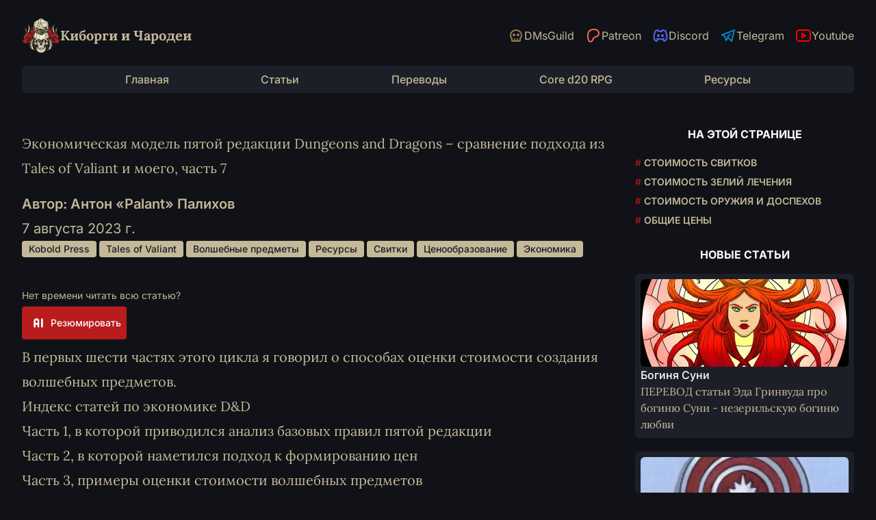

--- FILE ---
content_type: text/html; charset=utf-8
request_url: https://cyborgsandmages.com/posts/articles/economy-dnd-model-7
body_size: 10873
content:
<!DOCTYPE html><html lang="ru" class="h-full min-h-full bg-brand-night text-brand-ivory"> <head><meta name="google-site-verification" content="LSeuVDW68_g3k-l9Y1RsmQH3XjR5TZ_Vg3t9ifvaayE"><!-- Global Metadata --><meta charset="utf-8"><meta name="viewport" content="width=device-width,initial-scale=1"><link rel="icon" type="image/png" href="/favicon.png"><meta name="generator" content="Astro v5.1.2"><!-- Canonical URL --><link rel="canonical" href="https://cyborgsandmages.com/posts/articles/economy-dnd-model-7/"><!-- Primary Meta Tags --><title>Экономическая модель пятой редакции Dungeons and Dragons – сравнение подхода из Tales of Valiant и моего, часть 7 | Киборги и Чародеи</title><meta name="title" content="Экономическая модель пятой редакции Dungeons and Dragons – сравнение подхода из Tales of Valiant и моего, часть 7"><meta name="description" content="Анализ раздела по покупке и продаже волшебных предметов в альфа версии варианта правил пятой редакции от Кобольд Пресс"><!-- Open Graph / Facebook --><meta property="og:type" content="website"><meta property="og:url" content="https://cyborgsandmages.com/posts/articles/economy-dnd-model-7/"><meta property="og:title" content="Экономическая модель пятой редакции Dungeons and Dragons – сравнение подхода из Tales of Valiant и моего, часть 7"><meta property="og:description" content="Анализ раздела по покупке и продаже волшебных предметов в альфа версии варианта правил пятой редакции от Кобольд Пресс"><meta property="og:image" content="https://cyborgsandmages.com/og.jpg"><meta name="astro-view-transitions-enabled" content="true"><meta name="astro-view-transitions-fallback" content="animate"><script type="module" src="/_astro/ClientRouter.astro_astro_type_script_index_0_lang.BScVxmeO.js"></script><link rel="stylesheet" href="/_astro/_slug_.e2jarA9Z.css">
<link rel="stylesheet" href="/_astro/_slug_.BXJWhv9P.css">
<style>[data-astro-image]{width:100%;height:auto;-o-object-fit:var(--fit);object-fit:var(--fit);-o-object-position:var(--pos);object-position:var(--pos);aspect-ratio:var(--w) / var(--h)}[data-astro-image=responsive]{max-width:calc(var(--w) * 1px);max-height:calc(var(--h) * 1px)}[data-astro-image=fixed]{width:calc(var(--w) * 1px);height:calc(var(--h) * 1px)}
</style><script>window.va = window.va || function () { (window.vaq = window.vaq || []).push(arguments); };
		var script = document.createElement('script');
		script.defer = true;
		script.src = '/_vercel/insights/script.js';
		var head = document.querySelector('head');
		head.appendChild(script);
	</script></head> <body class="mx-auto flex h-full min-h-full w-full max-w-7xl flex-col sm:px-6 lg:px-8"> <!-- Google tag (gtag.js) --><script async src="https://www.googletagmanager.com/gtag/js?id=G-ND6YW3GY5W"></script> <script>
	window.dataLayer = window.dataLayer || [];
	function gtag() {
		dataLayer.push(arguments);
	}
	gtag("js", new Date());

	gtag("config", "G-ND6YW3GY5W");
</script> <header class="my-4 w-full sm:my-6"> <div class="flex flex-col items-center gap-2 md:flex-row"> <a href="/" class="flex flex-1 items-center gap-2"> <img src="/images/decoration/logo-small.webp" alt="Киборги и Чародеи" class="h-14 w-14"> <h2 class="font-serif text-lg font-bold text-brand-ivory sm:text-xl"> Киборги и Чародеи </h2> </a> <div class="flex space-x-6 md:space-x-4">  <a href="https://www.dmsguild.com/browse.php?author=Anton%20Palikhov" target="_blank" rel="nofollow noreferrer" class="flex items-center gap-1 hover:underline"> <div class="text-brand-gold"><svg viewBox="0 0 24 24" width="1.5em" height="1.5em" ><g fill="none" stroke="currentColor" stroke-linecap="round" stroke-linejoin="round" stroke-width="2"><path d="M12 4c4.418 0 8 3.358 8 7.5c0 1.901-.755 3.637-2 4.96V19a1 1 0 0 1-1 1H7a1 1 0 0 1-1-1v-2.54c-1.245-1.322-2-3.058-2-4.96C4 7.358 7.582 4 12 4m-2 13v3m4-3v3"/><path d="M8 11a1 1 0 1 0 2 0a1 1 0 1 0-2 0m6 0a1 1 0 1 0 2 0a1 1 0 1 0-2 0"/></g></svg></div> <span class="hidden md:block">DMsGuild</span> </a>  <a href="https://www.patreon.com/palikhov" target="_blank" rel="nofollow noreferrer" class="flex items-center gap-1 hover:underline"> <div class="text-[#f96854]"><svg viewBox="0 0 24 24" width="1.5em" height="1.5em" ><path fill="none" stroke="currentColor" stroke-linecap="round" stroke-linejoin="round" stroke-width="2" d="M20 8.408c-.003-2.299-1.746-4.182-3.79-4.862c-2.54-.844-5.888-.722-8.312.453c-2.939 1.425-3.862 4.545-3.896 7.656c-.028 2.559.22 9.297 3.92 9.345c2.75.036 3.159-3.603 4.43-5.356c.906-1.247 2.071-1.599 3.506-1.963c2.465-.627 4.146-2.626 4.142-5.273"/></svg></div> <span class="hidden md:block">Patreon</span> </a>  <a href="https://discord.gg/yrJqvCqU3w" target="_blank" rel="nofollow noreferrer" class="flex items-center gap-1 hover:underline"> <div class="text-[#5865f2]"><svg viewBox="0 0 24 24" width="1.5em" height="1.5em" ><g fill="none" stroke="currentColor" stroke-linecap="round" stroke-linejoin="round" stroke-width="2"><path d="M8 12a1 1 0 1 0 2 0a1 1 0 0 0-2 0m6 0a1 1 0 1 0 2 0a1 1 0 0 0-2 0"/><path d="M15.5 17c0 1 1.5 3 2 3c1.5 0 2.833-1.667 3.5-3c.667-1.667.5-5.833-1.5-11.5c-1.457-1.015-3-1.34-4.5-1.5l-.972 1.923a11.9 11.9 0 0 0-4.053 0L9 4c-1.5.16-3.043.485-4.5 1.5c-2 5.667-2.167 9.833-1.5 11.5c.667 1.333 2 3 3.5 3c.5 0 2-2 2-3"/><path d="M7 16.5c3.5 1 6.5 1 10 0"/></g></svg></div> <span class="hidden md:block">Discord</span> </a>  <a href="https://t.me/cyborgs_and_mages" target="_blank" rel="nofollow noreferrer" class="flex items-center gap-1 hover:underline"> <div class="text-[#0088cc]"><svg viewBox="0 0 24 24" width="1.5em" height="1.5em" ><path fill="none" stroke="currentColor" stroke-linecap="round" stroke-linejoin="round" stroke-width="2" d="m15 10l-4 4l6 6l4-16l-18 7l4 2l2 6l3-4"/></svg></div> <span class="hidden md:block">Telegram</span> </a>  <a href="https://www.youtube.com/channel/UC3TT91uEL3eb_S5ekF3U0bg" target="_blank" rel="nofollow noreferrer" class="flex items-center gap-1 hover:underline"> <div class="text-[#ff0000]"><svg viewBox="0 0 24 24" width="1.5em" height="1.5em" ><g fill="none" stroke="currentColor" stroke-linecap="round" stroke-linejoin="round" stroke-width="2"><path d="M2 8a4 4 0 0 1 4-4h12a4 4 0 0 1 4 4v8a4 4 0 0 1-4 4H6a4 4 0 0 1-4-4z"/><path d="m10 9l5 3l-5 3z"/></g></svg></div> <span class="hidden md:block">Youtube</span> </a>  </div> </div> <nav class="mt-4 hidden w-full flex-wrap justify-evenly gap-4 rounded-md bg-brand-mist px-4 py-2 text-base sm:flex"> <a href="/" class="font-medium hover:text-brand-crimson"> Главная </a><a href="/articles/1" class="font-medium hover:text-brand-crimson"> Статьи </a><a href="/translations/1" class="font-medium hover:text-brand-crimson"> Переводы </a><a href="/cored20rpg" class="font-medium hover:text-brand-crimson"> Core d20 RPG </a><a href="/resources" class="font-medium hover:text-brand-crimson"> Ресурсы </a> </nav> <nav class="mb-0 mt-4 flex justify-center pb-0 sm:hidden"> <details> <summary class="rounded bg-brand-ivory px-4 py-1 text-sm font-medium uppercase text-brand-night">Навигация</summary> <div class="mt-2 flex flex-col gap-2"> <a href="/" class="font-medium hover:text-brand-crimson"> Главная </a><a href="/articles/1" class="font-medium hover:text-brand-crimson"> Статьи </a><a href="/translations/1" class="font-medium hover:text-brand-crimson"> Переводы </a><a href="/cored20rpg" class="font-medium hover:text-brand-crimson"> Core d20 RPG </a><a href="/resources" class="font-medium hover:text-brand-crimson"> Ресурсы </a> </div> </details> </nav> </header> <main class="flex flex-col gap-6 xl:flex-row"> <div class="flex-1">  <article class="prose my-8 w-full max-w-4xl px-2 font-serif sm:prose-lg lg:prose-xl sm:px-0">  <h1>Экономическая модель пятой редакции Dungeons and Dragons – сравнение подхода из Tales of Valiant и моего, часть 7</h1> <div class="mb-8 mt-4 flex flex-col font-sans"> <div><span class="font-semibold">Автор: Антон «Palant» Палихов</span></div>  <div><time datetime="2023-08-07T00:00:00.000Z"> 7 августа 2023 г. </time></div> <div class="not-prose flex flex-wrap"> <a href="/tags/Kobold Press" class="tag"> Kobold Press </a><a href="/tags/Tales of Valiant" class="tag"> Tales of Valiant </a><a href="/tags/Волшебные предметы" class="tag"> Волшебные предметы </a><a href="/tags/Ресурсы" class="tag"> Ресурсы </a><a href="/tags/Свитки" class="tag"> Свитки </a><a href="/tags/Ценообразование" class="tag"> Ценообразование </a><a href="/tags/Экономика" class="tag"> Экономика </a> </div> </div> <div> <!-- <p class="lead pb-4">{description}</p> -->  <style>astro-island,astro-slot,astro-static-slot{display:contents}</style><script>(()=>{var a=(s,i,o)=>{let r=async()=>{await(await s())()},t=typeof i.value=="object"?i.value:void 0,c={rootMargin:t==null?void 0:t.rootMargin},n=new IntersectionObserver(e=>{for(let l of e)if(l.isIntersecting){n.disconnect(),r();break}},c);for(let e of o.children)n.observe(e)};(self.Astro||(self.Astro={})).visible=a;window.dispatchEvent(new Event("astro:visible"));})();;(()=>{var A=Object.defineProperty;var g=(i,o,a)=>o in i?A(i,o,{enumerable:!0,configurable:!0,writable:!0,value:a}):i[o]=a;var d=(i,o,a)=>g(i,typeof o!="symbol"?o+"":o,a);{let i={0:t=>m(t),1:t=>a(t),2:t=>new RegExp(t),3:t=>new Date(t),4:t=>new Map(a(t)),5:t=>new Set(a(t)),6:t=>BigInt(t),7:t=>new URL(t),8:t=>new Uint8Array(t),9:t=>new Uint16Array(t),10:t=>new Uint32Array(t),11:t=>1/0*t},o=t=>{let[l,e]=t;return l in i?i[l](e):void 0},a=t=>t.map(o),m=t=>typeof t!="object"||t===null?t:Object.fromEntries(Object.entries(t).map(([l,e])=>[l,o(e)]));class y extends HTMLElement{constructor(){super(...arguments);d(this,"Component");d(this,"hydrator");d(this,"hydrate",async()=>{var b;if(!this.hydrator||!this.isConnected)return;let e=(b=this.parentElement)==null?void 0:b.closest("astro-island[ssr]");if(e){e.addEventListener("astro:hydrate",this.hydrate,{once:!0});return}let c=this.querySelectorAll("astro-slot"),n={},h=this.querySelectorAll("template[data-astro-template]");for(let r of h){let s=r.closest(this.tagName);s!=null&&s.isSameNode(this)&&(n[r.getAttribute("data-astro-template")||"default"]=r.innerHTML,r.remove())}for(let r of c){let s=r.closest(this.tagName);s!=null&&s.isSameNode(this)&&(n[r.getAttribute("name")||"default"]=r.innerHTML)}let p;try{p=this.hasAttribute("props")?m(JSON.parse(this.getAttribute("props"))):{}}catch(r){let s=this.getAttribute("component-url")||"<unknown>",v=this.getAttribute("component-export");throw v&&(s+=` (export ${v})`),console.error(`[hydrate] Error parsing props for component ${s}`,this.getAttribute("props"),r),r}let u;await this.hydrator(this)(this.Component,p,n,{client:this.getAttribute("client")}),this.removeAttribute("ssr"),this.dispatchEvent(new CustomEvent("astro:hydrate"))});d(this,"unmount",()=>{this.isConnected||this.dispatchEvent(new CustomEvent("astro:unmount"))})}disconnectedCallback(){document.removeEventListener("astro:after-swap",this.unmount),document.addEventListener("astro:after-swap",this.unmount,{once:!0})}connectedCallback(){if(!this.hasAttribute("await-children")||document.readyState==="interactive"||document.readyState==="complete")this.childrenConnectedCallback();else{let e=()=>{document.removeEventListener("DOMContentLoaded",e),c.disconnect(),this.childrenConnectedCallback()},c=new MutationObserver(()=>{var n;((n=this.lastChild)==null?void 0:n.nodeType)===Node.COMMENT_NODE&&this.lastChild.nodeValue==="astro:end"&&(this.lastChild.remove(),e())});c.observe(this,{childList:!0}),document.addEventListener("DOMContentLoaded",e)}}async childrenConnectedCallback(){let e=this.getAttribute("before-hydration-url");e&&await import(e),this.start()}async start(){let e=JSON.parse(this.getAttribute("opts")),c=this.getAttribute("client");if(Astro[c]===void 0){window.addEventListener(`astro:${c}`,()=>this.start(),{once:!0});return}try{await Astro[c](async()=>{let n=this.getAttribute("renderer-url"),[h,{default:p}]=await Promise.all([import(this.getAttribute("component-url")),n?import(n):()=>()=>{}]),u=this.getAttribute("component-export")||"default";if(!u.includes("."))this.Component=h[u];else{this.Component=h;for(let f of u.split("."))this.Component=this.Component[f]}return this.hydrator=p,this.hydrate},e,this)}catch(n){console.error(`[astro-island] Error hydrating ${this.getAttribute("component-url")}`,n)}}attributeChangedCallback(){this.hydrate()}}d(y,"observedAttributes",["props"]),customElements.get("astro-island")||customElements.define("astro-island",y)}})();</script><astro-island uid="11izwd" component-url="/_astro/AIQA.DmOU-_5i.js" component-export="default" renderer-url="/_astro/client.svelte.Cei_6MzL.js" props="{&quot;article&quot;:[0,{&quot;id&quot;:[0,&quot;articles/economy-dnd-model-7.mdx&quot;],&quot;data&quot;:[0,{&quot;title&quot;:[0,&quot;Экономическая модель пятой редакции Dungeons and Dragons – сравнение подхода из Tales of Valiant и моего, часть 7&quot;],&quot;description&quot;:[0,&quot;Анализ раздела по покупке и продаже волшебных предметов в альфа версии варианта правил пятой редакции от Кобольд Пресс&quot;],&quot;date&quot;:[3,&quot;2023-08-07T00:00:00.000Z&quot;],&quot;author&quot;:[0,&quot;Антон «Palant» Палихов&quot;],&quot;tags&quot;:[1,[[0,&quot;Kobold Press&quot;],[0,&quot;Tales of Valiant&quot;],[0,&quot;Волшебные предметы&quot;],[0,&quot;Ресурсы&quot;],[0,&quot;Свитки&quot;],[0,&quot;Ценообразование&quot;],[0,&quot;Экономика&quot;]]],&quot;draft&quot;:[0,false]}],&quot;body&quot;:[0,&quot;В первых шести частях этого цикла я говорил о способах оценки стоимости создания волшебных предметов.\n\n[Индекс статей по экономике D&amp;D](/posts/articles/index-economy)\n\n[Часть 1, в которой приводился анализ базовых правил пятой редакции](/posts/articles/economy-dnd-model-1)\n\n[Часть 2, в которой наметился подход к формированию цен](/posts/articles/economy-dnd-model-2)\n\n[Часть 3, примеры оценки стоимости волшебных предметов](/posts/articles/economy-dnd-model-3)\n\n[Часть 4, альтернативный подход к ценам создания свитков и услуг заклинателей](/posts/articles/economy-dnd-model-4)\n\n[Часть 5, услуги наемников](/posts/articles/economy-dnd-model-5)\n\n[Часть 6, Tales of Valiant](/posts/articles/economy-dnd-model-6)\n\n## Стоимость свитков\n\n| Круг заклинания | Редкость     | Стоимость свитка, зм | Стоимость свитка, зм альтернативная | ToV   |\n| --------------- | ------------ | -------------------- | ----------------------------------- | ----- |\n| Заговор         | Обычный      | 25                   | 10                                  | 10    |\n| 1               | Обычный      | 50                   | 30                                  | 50    |\n| 2               | Необычный    | 150                  | 240                                 | 100   |\n| 3               | Необычный    | 300                  | 810                                 | 200   |\n| 4               | Редкий       | 600                  | 1920                                | 350   |\n| 5               | Редкий       | 1500                 | 3750                                | 650   |\n| 6               | Очень редкий | 2500                 | 6480                                | 1500  |\n| 7               | Очень редкий | 5000                 | 10290                               | 2500  |\n| 8               | Очень редкий | 10000                | 15360                               | 5000  |\n| 9               | Легендарный  | 20000                | 21870                               | 10500 |\n\nМои оба варианта оказались дороже цен от Кобольд Пресс в 1,5 - 2 раза.\n\n## Стоимость зелий лечения\n\n| Зелье лечения              | Восстанавливаемые хиты | Стоимость оценочная, зм | Стоимость оценочная итоговая, зм | ToV  |\n| -------------------------- | ---------------------- | ----------------------- | -------------------------------- | ---- |\n| Обычное                    | 2к4+2 (7)              | 50                      | 50                               | 50   |\n| Большое зелье лечения      | 4к4+4 (14)             | 100                     | 200                              | 100  |\n| Превосходное зелье лечения | 8к4+8 (28)             | 200                     | 600                              | 350  |\n| Наилучшее зелье лечения    | 10к4+20 (45)           | 321,3 зм                | 1282,4                           | 1500 |\n\nБольшое и превосходное зелье оказались дороже, а наилучшее оказалось дешевле.\n\nТут логика КП мне не совсем понятна.\n\n## Стоимость оружия и доспехов\n\n| БОНУС | TOV   | RARITY    | TYPE   | PALANT |\n| ----- | ----- | --------- | ------ | ------ |\n| 1     | 1000  | uncommon  | weapon | 1600   |\n| 1     | 1500  | rare      | armor  | 3000   |\n| 2     | 5000  | rare      | weapon | 6400   |\n| 2     | 7500  | very rare | armor  | 12000  |\n| 3     | 15000 | very rare | weapon | 14400  |\n| 3     | 25000 | legendary | armor  | 27000  |\n\nСравнение стоимости зачарование волшебных оружий и доспехов как и можно было предположить показало что у меня более дорогие варианты (естественно, ведь стоимость зачарования определялась исходя из стоимости сотворения заклинания, что коррелирует со стоимостью свитков - которые мы уже увидели что в моем варианте дороже).\n\nНо это также позволяет предположить что КП в своих оценках использовали похожую методологию.\n\n## ОБЩИЕ ЦЕНЫ\n\n| Редкость     | ToV           | Palant         |\n| ------------ | ------------- | -------------- |\n| Обычные      | 25-100        | 50 - 500       |\n| Необычные    | 500-5 000     | 1000 - 5000    |\n| Редкие       | 2 000-20 000  | 5000 - 25000   |\n| Очень редкий | 15 000-50 000 | 25000 - 75000  |\n| Легендарный  | 25000-200000  | 75000 - 250000 |\n| Артефакт     | Бесценный     | Бесценный      |\n\nПри увеличении редкости Кобольд Пресс использовали видимо похожий подход но с другими коэффциентами - во всяком случае соотношение цен между разными редкостями выглядит похожим на мой вариант.\n\n[Продолжение следует …](/posts/articles/economy-dnd-model-8)&quot;],&quot;filePath&quot;:[0,&quot;src/content/posts/articles/economy-dnd-model-7.mdx&quot;],&quot;digest&quot;:[0,&quot;2e2f9d639f463afb&quot;],&quot;deferredRender&quot;:[0,true],&quot;collection&quot;:[0,&quot;posts&quot;],&quot;slug&quot;:[0,&quot;articles/economy-dnd-model-7&quot;],&quot;render&quot;:[0,null]}]}" ssr client="visible" opts="{&quot;name&quot;:&quot;AIQA&quot;,&quot;value&quot;:true}" await-children><!--[--><div class="grid gap-2 pb-2"><!--[!--><form><span class="font-sans text-sm">Нет времени читать всю статью?</span> <button type="submit" class="flex items-center rounded bg-brand-crimson p-2 font-sans text-sm font-medium text-white"><!----><svg  xmlns="http://www.w3.org/2000/svg"  width="32"  height="32"  viewBox="0 0 24 24"  fill="none"  stroke="currentColor"  stroke-width="2"  stroke-linecap="round"  stroke-linejoin="round"  class="icon icon-tabler icons-tabler-outline icon-tabler-ai"><path stroke="none" d="M0 0h24v24H0z" fill="none"/><path d="M8 16v-6a2 2 0 1 1 4 0v6" /><path d="M8 13h4" /><path d="M16 8v8" /></svg><!----> <span class="ml-0.5">Резюмировать</span></button></form><!--]--></div><!--]--><!--astro:end--></astro-island> <p>В первых шести частях этого цикла я говорил о способах оценки стоимости создания волшебных предметов.</p>
<p><a href="/posts/articles/index-economy">Индекс статей по экономике D&amp;D</a></p>
<p><a href="/posts/articles/economy-dnd-model-1">Часть 1, в которой приводился анализ базовых правил пятой редакции</a></p>
<p><a href="/posts/articles/economy-dnd-model-2">Часть 2, в которой наметился подход к формированию цен</a></p>
<p><a href="/posts/articles/economy-dnd-model-3">Часть 3, примеры оценки стоимости волшебных предметов</a></p>
<p><a href="/posts/articles/economy-dnd-model-4">Часть 4, альтернативный подход к ценам создания свитков и услуг заклинателей</a></p>
<p><a href="/posts/articles/economy-dnd-model-5">Часть 5, услуги наемников</a></p>
<p><a href="/posts/articles/economy-dnd-model-6">Часть 6, Tales of Valiant</a></p>
<h2 id="стоимость-свитков">Стоимость свитков<a aria-hidden="true" tabindex="-1" href="#стоимость-свитков"><span class="icon icon-link"></span></a></h2>


















































































<table><thead><tr><th>Круг заклинания</th><th>Редкость</th><th>Стоимость свитка, зм</th><th>Стоимость свитка, зм альтернативная</th><th>ToV</th></tr></thead><tbody><tr><td>Заговор</td><td>Обычный</td><td>25</td><td>10</td><td>10</td></tr><tr><td>1</td><td>Обычный</td><td>50</td><td>30</td><td>50</td></tr><tr><td>2</td><td>Необычный</td><td>150</td><td>240</td><td>100</td></tr><tr><td>3</td><td>Необычный</td><td>300</td><td>810</td><td>200</td></tr><tr><td>4</td><td>Редкий</td><td>600</td><td>1920</td><td>350</td></tr><tr><td>5</td><td>Редкий</td><td>1500</td><td>3750</td><td>650</td></tr><tr><td>6</td><td>Очень редкий</td><td>2500</td><td>6480</td><td>1500</td></tr><tr><td>7</td><td>Очень редкий</td><td>5000</td><td>10290</td><td>2500</td></tr><tr><td>8</td><td>Очень редкий</td><td>10000</td><td>15360</td><td>5000</td></tr><tr><td>9</td><td>Легендарный</td><td>20000</td><td>21870</td><td>10500</td></tr></tbody></table>
<p>Мои оба варианта оказались дороже цен от Кобольд Пресс в 1,5 - 2 раза.</p>
<h2 id="стоимость-зелий-лечения">Стоимость зелий лечения<a aria-hidden="true" tabindex="-1" href="#стоимость-зелий-лечения"><span class="icon icon-link"></span></a></h2>








































<table><thead><tr><th>Зелье лечения</th><th>Восстанавливаемые хиты</th><th>Стоимость оценочная, зм</th><th>Стоимость оценочная итоговая, зм</th><th>ToV</th></tr></thead><tbody><tr><td>Обычное</td><td>2к4+2 (7)</td><td>50</td><td>50</td><td>50</td></tr><tr><td>Большое зелье лечения</td><td>4к4+4 (14)</td><td>100</td><td>200</td><td>100</td></tr><tr><td>Превосходное зелье лечения</td><td>8к4+8 (28)</td><td>200</td><td>600</td><td>350</td></tr><tr><td>Наилучшее зелье лечения</td><td>10к4+20 (45)</td><td>321,3 зм</td><td>1282,4</td><td>1500</td></tr></tbody></table>
<p>Большое и превосходное зелье оказались дороже, а наилучшее оказалось дешевле.</p>
<p>Тут логика КП мне не совсем понятна.</p>
<h2 id="стоимость-оружия-и-доспехов">Стоимость оружия и доспехов<a aria-hidden="true" tabindex="-1" href="#стоимость-оружия-и-доспехов"><span class="icon icon-link"></span></a></h2>






















































<table><thead><tr><th>БОНУС</th><th>TOV</th><th>RARITY</th><th>TYPE</th><th>PALANT</th></tr></thead><tbody><tr><td>1</td><td>1000</td><td>uncommon</td><td>weapon</td><td>1600</td></tr><tr><td>1</td><td>1500</td><td>rare</td><td>armor</td><td>3000</td></tr><tr><td>2</td><td>5000</td><td>rare</td><td>weapon</td><td>6400</td></tr><tr><td>2</td><td>7500</td><td>very rare</td><td>armor</td><td>12000</td></tr><tr><td>3</td><td>15000</td><td>very rare</td><td>weapon</td><td>14400</td></tr><tr><td>3</td><td>25000</td><td>legendary</td><td>armor</td><td>27000</td></tr></tbody></table>
<p>Сравнение стоимости зачарование волшебных оружий и доспехов как и можно было предположить показало что у меня более дорогие варианты (естественно, ведь стоимость зачарования определялась исходя из стоимости сотворения заклинания, что коррелирует со стоимостью свитков - которые мы уже увидели что в моем варианте дороже).</p>
<p>Но это также позволяет предположить что КП в своих оценках использовали похожую методологию.</p>
<h2 id="общие-цены">ОБЩИЕ ЦЕНЫ<a aria-hidden="true" tabindex="-1" href="#общие-цены"><span class="icon icon-link"></span></a></h2>








































<table><thead><tr><th>Редкость</th><th>ToV</th><th>Palant</th></tr></thead><tbody><tr><td>Обычные</td><td>25-100</td><td>50 - 500</td></tr><tr><td>Необычные</td><td>500-5 000</td><td>1000 - 5000</td></tr><tr><td>Редкие</td><td>2 000-20 000</td><td>5000 - 25000</td></tr><tr><td>Очень редкий</td><td>15 000-50 000</td><td>25000 - 75000</td></tr><tr><td>Легендарный</td><td>25000-200000</td><td>75000 - 250000</td></tr><tr><td>Артефакт</td><td>Бесценный</td><td>Бесценный</td></tr></tbody></table>
<p>При увеличении редкости Кобольд Пресс использовали видимо похожий подход но с другими коэффциентами - во всяком случае соотношение цен между разными редкостями выглядит похожим на мой вариант.</p>
<p><a href="/posts/articles/economy-dnd-model-8">Продолжение следует …</a></p>  <hr> <p>
Если вам понравилась эта статья или у вас есть комментарии, присоединяйтесь к дискуссии <a href="https://t.me/cyborgs_and_mages" target="_blank">в канале Telegram</a> или <a href="https://discord.gg/yrJqvCqU3w" target="_blank">сервере в Discord</a>.
</p> <div> <h4>Помогите распространить статью, сделав репост</h4> <div class="not-prose flex items-center space-x-1 font-sans text-base text-white sm:space-x-2"> <a href="https://telegram.me/share/url?text=Экономическая модель пятой редакции Dungeons and Dragons – сравнение подхода из Tales of Valiant и моего, часть 7 - Анализ раздела по покупке и продаже волшебных предметов в альфа версии варианта правил пятой редакции от Кобольд Пресс&hashtags=Kobold_Press,Tales_of_Valiant,Волшебные_предметы,Ресурсы,Свитки,Ценообразование,Экономика&url=https://cyborgsandmages.com/posts/articles/economy-dnd-model-7" class="flex space-x-1 rounded bg-[#0088cc] px-2 py-0.5"> <svg viewBox="0 0 24 24" width="1.5em" height="1.5em"><path fill="none" stroke="currentColor" stroke-linecap="round" stroke-linejoin="round" stroke-width="2" d="m15 10l-4 4l6 6l4-16l-18 7l4 2l2 6l3-4"></path></svg> <span>Telegram</span> </a> <a href="https://facebook.com/sharer/sharer.php?u=https://cyborgsandmages.com/posts/articles/economy-dnd-model-7&hashtags=Kobold_Press,Tales_of_Valiant,Волшебные_предметы,Ресурсы,Свитки,Ценообразование,Экономика&quote=Экономическая модель пятой редакции Dungeons and Dragons – сравнение подхода из Tales of Valiant и моего, часть 7 - Анализ раздела по покупке и продаже волшебных предметов в альфа версии варианта правил пятой редакции от Кобольд Пресс" class="flex space-x-1 rounded bg-[#4267B2] px-2 py-0.5"> <svg viewBox="0 0 24 24" width="1.5em" height="1.5em"><path fill="none" stroke="currentColor" stroke-linecap="round" stroke-linejoin="round" stroke-width="2" d="M7 10v4h3v7h4v-7h3l1-4h-4V8a1 1 0 0 1 1-1h3V3h-3a5 5 0 0 0-5 5v2z"></path></svg> <span>Facebook</span> </a> <a href="https://twitter.com/intent/tweet/?text=Экономическая модель пятой редакции Dungeons and Dragons – сравнение подхода из Tales of Valiant и моего, часть 7 - Анализ раздела по покупке и продаже волшебных предметов в альфа версии варианта правил пятой редакции от Кобольд Пресс&hashtags=Kobold_Press,Tales_of_Valiant,Волшебные_предметы,Ресурсы,Свитки,Ценообразование,Экономика&url=https://cyborgsandmages.com/posts/articles/economy-dnd-model-7" class="flex space-x-1 rounded bg-[#1DA1F2] px-2 py-0.5"> <svg viewBox="0 0 24 24" width="1.5em" height="1.5em"><path fill="none" stroke="currentColor" stroke-linecap="round" stroke-linejoin="round" stroke-width="2" d="M22 4.01c-1 .49-1.98.689-3 .99c-1.121-1.265-2.783-1.335-4.38-.737S11.977 6.323 12 8v1c-3.245.083-6.135-1.395-8-4c0 0-4.182 7.433 4 11c-1.872 1.247-3.739 2.088-6 2c3.308 1.803 6.913 2.423 10.034 1.517c3.58-1.04 6.522-3.723 7.651-7.742a13.8 13.8 0 0 0 .497-3.753c0-.249 1.51-2.772 1.818-4.013z"></path></svg> <span>Twitter</span> </a> </div> </div> </div> </article>  </div> <aside class="px-2 sm:px-0 xl:max-w-xs"> <div class="my-6 hidden xl:block"> <h2 class="mb-4 text-center font-bold uppercase text-white">На этой странице</h2> <ul class="list-none text-sm"> <li class="py-1"> <a href="#стоимость-свитков" class="hover:underline"> <span class="text-brand-crimson">#</span> <span class="font-semibold uppercase">Стоимость свитков</span> </a> </li><li class="py-1"> <a href="#стоимость-зелий-лечения" class="hover:underline"> <span class="text-brand-crimson">#</span> <span class="font-semibold uppercase">Стоимость зелий лечения</span> </a> </li><li class="py-1"> <a href="#стоимость-оружия-и-доспехов" class="hover:underline"> <span class="text-brand-crimson">#</span> <span class="font-semibold uppercase">Стоимость оружия и доспехов</span> </a> </li><li class="py-1"> <a href="#общие-цены" class="hover:underline"> <span class="text-brand-crimson">#</span> <span class="font-semibold uppercase">ОБЩИЕ ЦЕНЫ</span> </a> </li> </ul> </div>  <div> <h2 class="mb-4 text-center font-bold uppercase text-white">Новые статьи</h2> <div class="not-prose grid grid-cols-1 gap-4 sm:grid-cols-2 md:grid-cols-3 xl:grid-cols-1"> <a href="/posts/articles/sune-deity" class="group mb-1 flex flex-col gap-1 rounded-md bg-brand-mist p-2 ring-2 ring-transparent hover:ring-brand-gold"> <img src="/_astro/sune-symbol.CC7LH1t5_1SYUiz.webp" alt="Богиня Суни" width="599" height="600" loading="lazy" decoding="async" class="aspect-video h-48 w-full rounded-md object-cover object-center md:h-32"> <div> <h3 class="font-sans text-base font-medium text-white">Богиня Суни</h3> <p class="line-clamp-4 font-serif text-base">ПЕРЕВОД статьи Эда Гринвуда про богиню Суни - незерильскую богиню любви</p> </div> </a><a href="/posts/forgotten-realms/halruaa-today" class="group mb-1 flex flex-col gap-1 rounded-md bg-brand-mist p-2 ring-2 ring-transparent hover:ring-brand-gold"> <img src="/_astro/HalruaaBlazon.UTFYVbWE_1sP9bG.webp" alt="Халруаа сегодня" width="565" height="600" loading="lazy" decoding="async" class="aspect-video h-48 w-full rounded-md object-cover object-center md:h-32"> <div> <h3 class="font-sans text-base font-medium text-white">Халруаа сегодня</h3> <p class="line-clamp-4 font-serif text-base">ПЕРЕВОД статьи Эда Гринвуда про перенос Халруаа на Абейр во время Магической Чумы и возвращение во время Второго Раскола</p> </div> </a><a href="/posts/forgotten-realms/beastlord" class="group mb-1 flex flex-col gap-1 rounded-md bg-brand-mist p-2 ring-2 ring-transparent hover:ring-brand-gold"> <img src="/_astro/malarsymbol.fro_VzmV_JbJuh.webp" alt="Повелитель зверей - О боге Маларе и поклонении нему" width="600" height="600" loading="lazy" decoding="async" class="aspect-video h-48 w-full rounded-md object-cover object-center md:h-32"> <div> <h3 class="font-sans text-base font-medium text-white">Повелитель зверей - О боге Маларе и поклонении нему</h3> <p class="line-clamp-4 font-serif text-base">ПЕРЕВОД статьи Эда Гринвуда про божество Малара и то, как ему поклоняются в Забытых Королевствах</p> </div> </a><a href="/posts/forgotten-realms/worshipping-vhaeraun" class="group mb-1 flex flex-col gap-1 rounded-md bg-brand-mist p-2 ring-2 ring-transparent hover:ring-brand-gold"> <img src="/_astro/vhaeraun.CPsD00Gf_ZWDfkz.webp" alt="Преклоняя колени перед Владыкой Теней" width="390" height="600" loading="lazy" decoding="async" class="aspect-video h-48 w-full rounded-md object-cover object-center md:h-32"> <div> <h3 class="font-sans text-base font-medium text-white">Преклоняя колени перед Владыкой Теней</h3> <p class="line-clamp-4 font-serif text-base">ПЕРЕВОД статьи Эда Гринвуда про поклонение Ваэрауну, божеству из Темного Селдарина, пантеона дроу, сыну Лолт и брату Эйлистри  и как ему поклоняются не-дроу</p> </div> </a><a href="/posts/forgotten-realms/clergy-of-myrkul" class="group mb-1 flex flex-col gap-1 rounded-md bg-brand-mist p-2 ring-2 ring-transparent hover:ring-brand-gold"> <img src="/_astro/myrkul-symbol.D2_QLxMU_xlRYl.webp" alt="Служить Владыке Костей - миркулитское духовенство в 1499 ЛД" width="818" height="600" loading="lazy" decoding="async" class="aspect-video h-48 w-full rounded-md object-cover object-center md:h-32"> <div> <h3 class="font-sans text-base font-medium text-white">Служить Владыке Костей - миркулитское духовенство в 1499 ЛД</h3> <p class="line-clamp-4 font-serif text-base">ПЕРЕВОД статьи Эда Гринвуда про жрецов Миркула после Второго Раскола в Забытых Королевствах</p> </div> </a><a href="/posts/forgotten-realms/null-dragon-god-of-death" class="group mb-1 flex flex-col gap-1 rounded-md bg-brand-mist p-2 ring-2 ring-transparent hover:ring-brand-gold"> <img src="/_astro/null.R9Igt4xI_Z2wCNAI.webp" alt="Драконий бог смерти" width="1562" height="600" loading="lazy" decoding="async" class="aspect-video h-48 w-full rounded-md object-cover object-center md:h-32"> <div> <h3 class="font-sans text-base font-medium text-white">Драконий бог смерти</h3> <p class="line-clamp-4 font-serif text-base">ПЕРЕВОД статьи Эда Гринвуда про Нулла - драконьего бога смерти</p> </div> </a> </div> </div> <div class="my-6 hidden xl:block"> <h2 class="mb-4 text-center font-bold uppercase text-white">Наши друзья</h2> <ul class="list-disc"> <li class="flex items-center py-1 hover:text-brand-wave hover:underline"> <img src="/favicon.png" class="mr-2 h-6 w-6"> <a href="https://monstermaker.cyborgsandmages.com/" target="_blank"> Создатель Чудовищ </a> </li><li class="flex items-center py-1 hover:text-brand-wave hover:underline"> <img src="https://longstoryshort.app/favicon.ico" class="mr-2 h-6 w-6"> <a href="https://longstoryshort.app/" target="_blank"> Long Story Short </a> </li><li class="flex items-center py-1 hover:text-brand-wave hover:underline"> <img src="https://ttg.club/favicon_ttg_v3.svg" class="mr-2 h-6 w-6"> <a href="https://ttg.club/" target="_blank"> TTG Club </a> </li><li class="flex items-center py-1 hover:text-brand-wave hover:underline"> <img src="https://dnd.su/favicon.ico" class="mr-2 h-6 w-6"> <a href="https://dnd.su/" target="_blank"> DnD.su </a> </li><li class="flex items-center py-1 hover:text-brand-wave hover:underline"> <img src="/images/decoration/ua.svg" class="mr-2 h-6 w-6"> <a href="https://dnd.in.ua/" target="_blank"> D&amp;D в Україні </a> </li><li class="flex items-center py-1 hover:text-brand-wave hover:underline"> <img src="/images/decoration/ag.ico" class="mr-2 h-6 w-6"> <a href="https://www.adventureguys.club/" target="_blank"> Adventure Guys </a> </li><li class="flex items-center py-1 hover:text-brand-wave hover:underline"> <img src="/images/decoration/orb.svg" class="mr-2 h-6 w-6"> <a href="https://orbrpg.com/" target="_blank"> Orb - поиск игр </a> </li> </ul> </div> </aside> </main> <footer class="mx-auto mb-6 mt-10 justify-center space-y-6 pb-6 text-center sm:mt-16"> <div> <div class="flex space-x-6 md:space-x-4">  <a href="https://www.dmsguild.com/browse.php?author=Anton%20Palikhov" target="_blank" rel="nofollow noreferrer" class="flex items-center gap-1 hover:underline"> <div class="text-brand-gold"><svg viewBox="0 0 24 24" width="1.5em" height="1.5em" ><g fill="none" stroke="currentColor" stroke-linecap="round" stroke-linejoin="round" stroke-width="2"><path d="M12 4c4.418 0 8 3.358 8 7.5c0 1.901-.755 3.637-2 4.96V19a1 1 0 0 1-1 1H7a1 1 0 0 1-1-1v-2.54c-1.245-1.322-2-3.058-2-4.96C4 7.358 7.582 4 12 4m-2 13v3m4-3v3"/><path d="M8 11a1 1 0 1 0 2 0a1 1 0 1 0-2 0m6 0a1 1 0 1 0 2 0a1 1 0 1 0-2 0"/></g></svg></div> <span class="hidden md:block">DMsGuild</span> </a>  <a href="https://www.patreon.com/palikhov" target="_blank" rel="nofollow noreferrer" class="flex items-center gap-1 hover:underline"> <div class="text-[#f96854]"><svg viewBox="0 0 24 24" width="1.5em" height="1.5em" ><path fill="none" stroke="currentColor" stroke-linecap="round" stroke-linejoin="round" stroke-width="2" d="M20 8.408c-.003-2.299-1.746-4.182-3.79-4.862c-2.54-.844-5.888-.722-8.312.453c-2.939 1.425-3.862 4.545-3.896 7.656c-.028 2.559.22 9.297 3.92 9.345c2.75.036 3.159-3.603 4.43-5.356c.906-1.247 2.071-1.599 3.506-1.963c2.465-.627 4.146-2.626 4.142-5.273"/></svg></div> <span class="hidden md:block">Patreon</span> </a>  <a href="https://discord.gg/yrJqvCqU3w" target="_blank" rel="nofollow noreferrer" class="flex items-center gap-1 hover:underline"> <div class="text-[#5865f2]"><svg viewBox="0 0 24 24" width="1.5em" height="1.5em" ><g fill="none" stroke="currentColor" stroke-linecap="round" stroke-linejoin="round" stroke-width="2"><path d="M8 12a1 1 0 1 0 2 0a1 1 0 0 0-2 0m6 0a1 1 0 1 0 2 0a1 1 0 0 0-2 0"/><path d="M15.5 17c0 1 1.5 3 2 3c1.5 0 2.833-1.667 3.5-3c.667-1.667.5-5.833-1.5-11.5c-1.457-1.015-3-1.34-4.5-1.5l-.972 1.923a11.9 11.9 0 0 0-4.053 0L9 4c-1.5.16-3.043.485-4.5 1.5c-2 5.667-2.167 9.833-1.5 11.5c.667 1.333 2 3 3.5 3c.5 0 2-2 2-3"/><path d="M7 16.5c3.5 1 6.5 1 10 0"/></g></svg></div> <span class="hidden md:block">Discord</span> </a>  <a href="https://t.me/cyborgs_and_mages" target="_blank" rel="nofollow noreferrer" class="flex items-center gap-1 hover:underline"> <div class="text-[#0088cc]"><svg viewBox="0 0 24 24" width="1.5em" height="1.5em" ><path fill="none" stroke="currentColor" stroke-linecap="round" stroke-linejoin="round" stroke-width="2" d="m15 10l-4 4l6 6l4-16l-18 7l4 2l2 6l3-4"/></svg></div> <span class="hidden md:block">Telegram</span> </a>  <a href="https://www.youtube.com/channel/UC3TT91uEL3eb_S5ekF3U0bg" target="_blank" rel="nofollow noreferrer" class="flex items-center gap-1 hover:underline"> <div class="text-[#ff0000]"><svg viewBox="0 0 24 24" width="1.5em" height="1.5em" ><g fill="none" stroke="currentColor" stroke-linecap="round" stroke-linejoin="round" stroke-width="2"><path d="M2 8a4 4 0 0 1 4-4h12a4 4 0 0 1 4 4v8a4 4 0 0 1-4 4H6a4 4 0 0 1-4-4z"/><path d="m10 9l5 3l-5 3z"/></g></svg></div> <span class="hidden md:block">Youtube</span> </a>  </div> </div> <div> <span class="text-sm font-medium uppercase text-brand-gold">&copy; 2016-2025 Киборги и Чародеи</span> </div> <div> <a href="https://stand-with-ukraine.pp.ua/" target="_blank" class="inline-flex justify-center space-x-2"> <span class="h-6 w-8 bg-[linear-gradient(180deg,_#005BBB_50%,_#FFD500_50%)]"></span> <span class="font-medium text-brand-ivory underline">Help Ukraine</span> </a> </div> </footer> </body></html>

--- FILE ---
content_type: application/javascript; charset=utf-8
request_url: https://cyborgsandmages.com/_astro/AIQA.DmOU-_5i.js
body_size: 6542
content:
import{s as we,a as je,p as Ae,i as Te,b as De}from"./props.Cx1Ig1zr.js";import{b as Ne,h as ce,a as le,c as Re,d as de,g as Pe,e as Oe,H as Ke,f as ue,s as $e,i as Me,j as Le,k as qe,u as We,l as te,m as x,n as ne,r as re,o as ve,p as Fe,q as _e,t as ze,v as Be,w as He,x as O,y as Je,z as Ue,A as Ve,B as Xe,C as ee,D as Ge,E as oe,F as N,G as fe,I as Qe,J as R,K as Ye,L as Ze}from"./template.Mas6F96V.js";function ae(e){throw new Error("https://svelte.dev/e/lifecycle_outside_component")}function pe(e,t,r,s,o){var c=e,l="",a;Ne(()=>{if(l===(l=t()??"")){ce&&le();return}a!==void 0&&(qe(a),a=void 0),l!==""&&(a=Re(()=>{if(ce){de.data;for(var i=le(),n=i;i!==null&&(i.nodeType!==8||i.data!=="");)n=i,i=Pe(i);if(i===null)throw Oe(),Ke;ue(de,n),c=$e(i);return}var b=l+"",d=Me(b);ue(Le(d),d.lastChild),c.before(d)}))})}function et(e=!1){const t=x,r=t.l.u;if(!r)return;let s=()=>_e(t.s);if(e){let o=0,c={};const l=ze(()=>{let a=!1;const i=t.s;for(const n in i)i[n]!==c[n]&&(c[n]=i[n],a=!0);return a&&o++,o});s=()=>ve(l)}r.b.length&&We(()=>{he(t,s),re(r.b)}),te(()=>{const o=ne(()=>r.m.map(Fe));return()=>{for(const c of o)typeof c=="function"&&c()}}),r.a.length&&te(()=>{he(t,s),re(r.a)})}function he(e,t){if(e.l.s)for(const r of e.l.s)ve(r);t()}function tt(e){x===null&&ae(),He&&x.l!==null?xe(x).m.push(e):te(()=>{const t=ne(e);if(typeof t=="function")return t})}function rt(e){x===null&&ae(),tt(()=>()=>ne(e))}function st(e){x===null&&ae(),x.l===null&&Be(),xe(x).b.push(e)}function xe(e){var t=e.l;return t.u??={a:[],b:[],m:[]}}new Set("ABCDEFGHIJKLMNOPQRSTUVXYZabcdefghijklmnopqrstuvxyz0123456789");var K={code:"0",name:"text",parse:e=>{if(typeof e!="string")throw new Error('"text" parts expect a string value.');return{type:"text",value:e}}},$={code:"3",name:"error",parse:e=>{if(typeof e!="string")throw new Error('"error" parts expect a string value.');return{type:"error",value:e}}},M={code:"4",name:"assistant_message",parse:e=>{if(e==null||typeof e!="object"||!("id"in e)||!("role"in e)||!("content"in e)||typeof e.id!="string"||typeof e.role!="string"||e.role!=="assistant"||!Array.isArray(e.content)||!e.content.every(t=>t!=null&&typeof t=="object"&&"type"in t&&t.type==="text"&&"text"in t&&t.text!=null&&typeof t.text=="object"&&"value"in t.text&&typeof t.text.value=="string"))throw new Error('"assistant_message" parts expect an object with an "id", "role", and "content" property.');return{type:"assistant_message",value:e}}},L={code:"5",name:"assistant_control_data",parse:e=>{if(e==null||typeof e!="object"||!("threadId"in e)||!("messageId"in e)||typeof e.threadId!="string"||typeof e.messageId!="string")throw new Error('"assistant_control_data" parts expect an object with a "threadId" and "messageId" property.');return{type:"assistant_control_data",value:{threadId:e.threadId,messageId:e.messageId}}}},q={code:"6",name:"data_message",parse:e=>{if(e==null||typeof e!="object"||!("role"in e)||!("data"in e)||typeof e.role!="string"||e.role!=="data")throw new Error('"data_message" parts expect an object with a "role" and "data" property.');return{type:"data_message",value:e}}},nt=[K,$,M,L,q];K.code+"",$.code+"",M.code+"",L.code+"",q.code+"";K.name+"",K.code,$.name+"",$.code,M.name+"",M.code,L.name+"",L.code,q.name+"",q.code;nt.map(e=>e.code);var W={code:"0",name:"text",parse:e=>{if(typeof e!="string")throw new Error('"text" parts expect a string value.');return{type:"text",value:e}}},F={code:"2",name:"data",parse:e=>{if(!Array.isArray(e))throw new Error('"data" parts expect an array value.');return{type:"data",value:e}}},z={code:"3",name:"error",parse:e=>{if(typeof e!="string")throw new Error('"error" parts expect a string value.');return{type:"error",value:e}}},B={code:"8",name:"message_annotations",parse:e=>{if(!Array.isArray(e))throw new Error('"message_annotations" parts expect an array value.');return{type:"message_annotations",value:e}}},H={code:"9",name:"tool_call",parse:e=>{if(e==null||typeof e!="object"||!("toolCallId"in e)||typeof e.toolCallId!="string"||!("toolName"in e)||typeof e.toolName!="string"||!("args"in e)||typeof e.args!="object")throw new Error('"tool_call" parts expect an object with a "toolCallId", "toolName", and "args" property.');return{type:"tool_call",value:e}}},J={code:"a",name:"tool_result",parse:e=>{if(e==null||typeof e!="object"||!("toolCallId"in e)||typeof e.toolCallId!="string"||!("result"in e))throw new Error('"tool_result" parts expect an object with a "toolCallId" and a "result" property.');return{type:"tool_result",value:e}}},U={code:"b",name:"tool_call_streaming_start",parse:e=>{if(e==null||typeof e!="object"||!("toolCallId"in e)||typeof e.toolCallId!="string"||!("toolName"in e)||typeof e.toolName!="string")throw new Error('"tool_call_streaming_start" parts expect an object with a "toolCallId" and "toolName" property.');return{type:"tool_call_streaming_start",value:e}}},V={code:"c",name:"tool_call_delta",parse:e=>{if(e==null||typeof e!="object"||!("toolCallId"in e)||typeof e.toolCallId!="string"||!("argsTextDelta"in e)||typeof e.argsTextDelta!="string")throw new Error('"tool_call_delta" parts expect an object with a "toolCallId" and "argsTextDelta" property.');return{type:"tool_call_delta",value:e}}},X={code:"d",name:"finish_message",parse:e=>{if(e==null||typeof e!="object"||!("finishReason"in e)||typeof e.finishReason!="string")throw new Error('"finish_message" parts expect an object with a "finishReason" property.');const t={finishReason:e.finishReason};return"usage"in e&&e.usage!=null&&typeof e.usage=="object"&&"promptTokens"in e.usage&&"completionTokens"in e.usage&&(t.usage={promptTokens:typeof e.usage.promptTokens=="number"?e.usage.promptTokens:Number.NaN,completionTokens:typeof e.usage.completionTokens=="number"?e.usage.completionTokens:Number.NaN}),{type:"finish_message",value:t}}},G={code:"e",name:"finish_step",parse:e=>{if(e==null||typeof e!="object"||!("finishReason"in e)||typeof e.finishReason!="string")throw new Error('"finish_step" parts expect an object with a "finishReason" property.');const t={finishReason:e.finishReason,isContinued:!1};return"usage"in e&&e.usage!=null&&typeof e.usage=="object"&&"promptTokens"in e.usage&&"completionTokens"in e.usage&&(t.usage={promptTokens:typeof e.usage.promptTokens=="number"?e.usage.promptTokens:Number.NaN,completionTokens:typeof e.usage.completionTokens=="number"?e.usage.completionTokens:Number.NaN}),"isContinued"in e&&typeof e.isContinued=="boolean"&&(t.isContinued=e.isContinued),{type:"finish_step",value:t}}},ot=[W,F,z,B,H,J,U,V,X,G],at={[W.code]:W,[F.code]:F,[z.code]:z,[B.code]:B,[H.code]:H,[J.code]:J,[U.code]:U,[V.code]:V,[X.code]:X,[G.code]:G};W.name+"",W.code,F.name+"",F.code,z.name+"",z.code,B.name+"",B.code,H.name+"",H.code,J.name+"",J.code,U.name+"",U.code,V.name+"",V.code,X.name+"",X.code,G.name+"",G.code;var it=ot.map(e=>e.code),ct=e=>{const t=e.indexOf(":");if(t===-1)throw new Error("Failed to parse stream string. No separator found.");const r=e.slice(0,t);if(!it.includes(r))throw new Error(`Failed to parse stream string. Invalid code ${r}.`);const s=r,o=e.slice(t+1),c=JSON.parse(o);return at[s].parse(c)},lt=10;function dt(e,t){const r=new Uint8Array(t);let s=0;for(const o of e)r.set(o,s),s+=o.length;return e.length=0,r}async function ut({stream:e,onTextPart:t,onDataPart:r,onErrorPart:s,onToolCallStreamingStartPart:o,onToolCallDeltaPart:c,onToolCallPart:l,onToolResultPart:a,onMessageAnnotationsPart:i,onFinishMessagePart:n,onFinishStepPart:b}){const d=e.getReader(),m=new TextDecoder,p=[];let u=0;for(;;){const{value:h}=await d.read();if(h&&(p.push(h),u+=h.length,h[h.length-1]!==lt))continue;if(p.length===0)break;const g=dt(p,u);u=0;const w=m.decode(g,{stream:!0}).split(`
`).filter(y=>y!=="").map(ct);for(const{type:y,value:f}of w)switch(y){case"text":await t?.(f);break;case"data":await r?.(f);break;case"error":await s?.(f);break;case"message_annotations":await i?.(f);break;case"tool_call_streaming_start":await o?.(f);break;case"tool_call_delta":await c?.(f);break;case"tool_call":await l?.(f);break;case"tool_result":await a?.(f);break;case"finish_message":await n?.(f);break;case"finish_step":await b?.(f);break;default:{const A=y;throw new Error(`Unknown stream part type: ${A}`)}}}}async function ft({stream:e,onTextPart:t}){const r=e.pipeThrough(new TextDecoderStream).getReader();for(;;){const{done:s,value:o}=await r.read();if(s)break;await t(o)}}var pt=()=>fetch;async function ht({api:e,prompt:t,credentials:r,headers:s,body:o,streamProtocol:c="data",setCompletion:l,setLoading:a,setError:i,setAbortController:n,onResponse:b,onFinish:d,onError:m,onData:p,fetch:u=pt()}){var h;try{a(!0),i(void 0);const g=new AbortController;n(g),l("");const w=await u(e,{method:"POST",body:JSON.stringify({prompt:t,...o}),credentials:r,headers:{"Content-Type":"application/json",...s},signal:g.signal}).catch(f=>{throw f});if(b)try{await b(w)}catch(f){throw f}if(!w.ok)throw new Error((h=await w.text())!=null?h:"Failed to fetch the chat response.");if(!w.body)throw new Error("The response body is empty.");let y="";switch(c){case"text":{await ft({stream:w.body,onTextPart:f=>{y+=f,l(y)}});break}case"data":{await ut({stream:w.body,onTextPart(f){y+=f,l(y)},onDataPart(f){p?.(f)},onErrorPart(f){throw new Error(f)}});break}default:{const f=c;throw new Error(`Unknown stream protocol: ${f}`)}}return d&&d(t,y),n(null),y}catch(g){if(g.name==="AbortError")return n(null),null;g instanceof Error&&m&&m(g),i(g)}finally{a(!1)}}var mt=Object.defineProperty,bt=(e,t,r)=>t in e?mt(e,t,{enumerable:!0,configurable:!0,writable:!0,value:r}):e[t]=r,j=(e,t,r)=>(bt(e,typeof t!="symbol"?t+"":t,r),r);class ke{constructor(){j(this,"listeners",new Map)}subscribe(t,r){this.listeners.has(t)||this.listeners.set(t,[]),!this.listeners.get(t).includes(r)&&this.listeners.get(t).push(r)}unsubscribe(t,r){this.listeners.has(t)&&this.listeners.get(t).includes(r)&&(this.listeners.get(t).splice(this.listeners.get(t).indexOf(r),1),this.listeners.get(t).length===0&&this.listeners.delete(t))}emit(t,r){this.listeners.has(t)&&this.listeners.get(t).forEach(s=>s(r))}}const gt={broadcast:!1},yt={broadcast:!1};let me=class{constructor({data:t,expiresAt:r=null}){j(this,"data"),j(this,"expiresAt"),this.data=t,this.expiresAt=r}isResolving(){return this.data instanceof Promise}hasExpired(){return this.expiresAt===null||this.expiresAt<new Date}expiresIn(t){return this.expiresAt=new Date,this.expiresAt.setMilliseconds(this.expiresAt.getMilliseconds()+t),this}},wt=class{constructor(){j(this,"elements",new Map),j(this,"event",new ke)}resolve(t,r){Promise.resolve(r.data).then(s=>{if(s==null)return this.remove(t);r.data=s,this.broadcast(t,s)})}get(t){return this.elements.get(t)}set(t,r){this.elements.set(t,r),this.resolve(t,r)}remove(t,r){const{broadcast:s}={...gt,...r};s&&this.broadcast(t,void 0),this.elements.delete(t)}clear(t){const{broadcast:r}={...yt,...t};if(r)for(const s of this.elements.keys())this.broadcast(s,void 0);this.elements.clear()}has(t){return this.elements.has(t)}subscribe(t,r){this.event.subscribe(t,r)}unsubscribe(t,r){this.event.unsubscribe(t,r)}broadcast(t,r){this.event.emit(t,r)}};const Ie={cache:new wt,errors:new ke,fetcher:async e=>{const t=await fetch(e);if(!t.ok)throw Error("Not a 2XX response.");return t.json()},fallbackData:void 0,loadInitialCache:!0,revalidateOnStart:!0,dedupingInterval:2e3,revalidateOnFocus:!0,focusThrottleInterval:5e3,revalidateOnReconnect:!0,reconnectWhen:(e,{enabled:t})=>t&&typeof window<"u"?(window.addEventListener("online",e),()=>window.removeEventListener("online",e)):()=>{},focusWhen:(e,{enabled:t,throttleInterval:r})=>{if(t&&typeof window<"u"){let s=null;const o=()=>{const c=Date.now();(s===null||c-s>r)&&(s=c,e())};return window.addEventListener("focus",o),()=>window.removeEventListener("focus",o)}return()=>{}},revalidateFunction:void 0},Ee={...Ie,force:!1},vt={revalidate:!0,revalidateOptions:{...Ee},revalidateFunction:void 0},_t={broadcast:!1};class xt{constructor(t){j(this,"options"),this.options={...Ie,...t}}get cache(){return this.options.cache}get errors(){return this.options.errors}async requestData(t,r){return await Promise.resolve(r(t)).catch(s=>{throw this.errors.emit(t,s),s})}resolveKey(t){if(typeof t=="function")try{return t()}catch{return}return t}clear(t,r){const s={..._t,...r};if(t==null)return this.cache.clear(s);if(!Array.isArray(t))return this.cache.remove(t,s);for(const o of t)this.cache.remove(o,s)}async revalidate(t,r){if(!t)throw new Error("[Revalidate] Key issue: ${key}");const{fetcher:s,dedupingInterval:o}=this.options,{force:c,fetcher:l,dedupingInterval:a}={...Ee,fetcher:s,dedupingInterval:o,...r};if(c||!this.cache.has(t)||this.cache.has(t)&&this.cache.get(t).hasExpired()){const i=this.requestData(t,l),n=i.catch(()=>{});return this.cache.set(t,new me({data:n}).expiresIn(a)),await i}return this.getWait(t)}async mutate(t,r,s){if(!t)throw new Error("[Mutate] Key issue: ${key}");const{revalidate:o,revalidateOptions:c,revalidateFunction:l}={...vt,...s};let a;if(typeof r=="function"){let i;if(this.cache.has(t)){const n=this.cache.get(t);n.isResolving()||(i=n.data)}a=r(i)}else a=r;return this.cache.set(t,new me({data:a})),o?await(l?.(t,c)??this.revalidate(t,c)):a}subscribeData(t,r){if(t){const s=o=>r(o);return this.cache.subscribe(t,s),()=>this.cache.unsubscribe(t,s)}return()=>{}}subscribeErrors(t,r){if(t){const s=o=>r(o);return this.errors.subscribe(t,s),()=>this.errors.unsubscribe(t,s)}return()=>{}}get(t){if(t&&this.cache.has(t)){const r=this.cache.get(t);if(!r.isResolving())return r.data}}getWait(t){return new Promise((r,s)=>{const o=this.subscribeData(t,a=>{if(o(),a!==void 0)return r(a)}),c=this.subscribeErrors(t,a=>{if(c(),a!==void 0)return s(a)}),l=this.get(t);if(l!==void 0)return r(l)})}subscribe(t,r,s,o){const{fetcher:c,fallbackData:l,loadInitialCache:a,revalidateOnStart:i,dedupingInterval:n,revalidateOnFocus:b,focusThrottleInterval:d,revalidateOnReconnect:m,reconnectWhen:p,focusWhen:u,revalidateFunction:h}={...this.options,...o},g=Y=>h?.(this.resolveKey(t),Y)??this.revalidate(this.resolveKey(t),Y),w=()=>g({fetcher:c,dedupingInterval:n}),y=a?this.get(this.resolveKey(t)):l??void 0,f=i?w():Promise.resolve(void 0),A=y?Promise.resolve(y):f;y&&r?.(y);const T=r?this.subscribeData(this.resolveKey(t),r):void 0,k=s?this.subscribeErrors(this.resolveKey(t),s):void 0,D=u(w,{throttleInterval:d,enabled:b}),Q=p(w,{enabled:m});return{unsubscribe:()=>{T?.(),k?.(),D?.(),Q?.()},dataPromise:A,revalidatePromise:f}}}function C(){}function kt(e){return e()}function It(e){e.forEach(kt)}function Et(e){return typeof e=="function"}function St(e,t){return e!=e?t==t:e!==t||e&&typeof e=="object"||typeof e=="function"}function Ct(e,...t){if(e==null){for(const s of t)s(void 0);return C}const r=e.subscribe(...t);return r.unsubscribe?()=>r.unsubscribe():r}const E=[];function jt(e,t){return{subscribe:se(e,t).subscribe}}function se(e,t=C){let r;const s=new Set;function o(a){if(St(e,a)&&(e=a,r)){const i=!E.length;for(const n of s)n[1](),E.push(n,e);if(i){for(let n=0;n<E.length;n+=2)E[n][0](E[n+1]);E.length=0}}}function c(a){o(a(e))}function l(a,i=C){const n=[a,i];return s.add(n),s.size===1&&(r=t(o,c)||C),a(e),()=>{s.delete(n),s.size===0&&r&&(r(),r=null)}}return{set:o,update:c,subscribe:l}}function be(e,t,r){const s=!Array.isArray(e),o=s?[e]:e;if(!o.every(Boolean))throw new Error("derived() expects stores as input, got a falsy value");const c=t.length<2;return jt(r,(l,a)=>{let i=!1;const n=[];let b=0,d=C;const m=()=>{if(b)return;d();const u=t(s?n[0]:n,l,a);c?l(u):d=Et(u)?u:C},p=o.map((u,h)=>Ct(u,g=>{n[h]=g,b&=~(1<<h),i&&m()},()=>{b|=1<<h}));return i=!0,m(),function(){It(p),d(),i=!1}})}class At extends xt{useSWR(t,r){let s;const o=se(void 0,()=>()=>s?.()),c=se(void 0,()=>()=>s?.());st(()=>{const d=p=>{c.set(void 0),o.set(p)},m=p=>c.set(p);s||(s=this.subscribe(t,d,m,{loadInitialCache:!0,...r}).unsubscribe)}),rt(()=>s?.());const l=(d,m)=>this.mutate(this.resolveKey(t),d,{revalidateOptions:r,...m}),a=d=>this.revalidate(this.resolveKey(t),{...r,...d}),i=d=>this.clear(this.resolveKey(t),d),n=be([o,c],([d,m])=>d===void 0&&m===void 0),b=be([o,c],([d,m])=>d!==void 0&&m===void 0);return{data:o,error:c,mutate:l,revalidate:a,clear:i,isLoading:n,isValid:b}}}const Tt=e=>new At(e);let Dt=Tt();const Nt=(e,t)=>Dt.useSWR(e,t),S=[];function Rt(e,t){return{subscribe:P(e,t).subscribe}}function P(e,t=O){let r=null;const s=new Set;function o(a){if(Je(e,a)&&(e=a,r)){const i=!S.length;for(const n of s)n[1](),S.push(n,e);if(i){for(let n=0;n<S.length;n+=2)S[n][0](S[n+1]);S.length=0}}}function c(a){o(a(e))}function l(a,i=O){const n=[a,i];return s.add(n),s.size===1&&(r=t(o,c)||O),a(e),()=>{s.delete(n),s.size===0&&r&&(r(),r=null)}}return{set:o,update:c,subscribe:l}}function Pt(e,t,r){const s=!Array.isArray(e),o=s?[e]:e;if(!o.every(Boolean))throw new Error("derived() expects stores as input, got a falsy value");const c=t.length<2;return Rt(r,(l,a)=>{let i=!1;const n=[];let b=0,d=O;const m=()=>{if(b)return;d();const u=t(s?n[0]:n,l,a);c?l(u):d=typeof u=="function"?u:O},p=o.map((u,h)=>we(u,g=>{n[h]=g,b&=~(1<<h),i&&m()},()=>{b|=1<<h}));return i=!0,m(),function(){re(p),d(),i=!1}})}function ge(e){let t;return we(e,r=>t=r)(),t}var Ot=0,ye={};function Kt({api:e="/api/completion",id:t,initialCompletion:r="",initialInput:s="",credentials:o,headers:c,body:l,streamProtocol:a="data",onResponse:i,onFinish:n,onError:b,fetch:d}={}){const m=t||`completion-${Ot++}`,p=`${e}|${m}`,{data:u,mutate:h,isLoading:g}=Nt(p,{fetcher:()=>ye[p]||r,fallbackData:r}),w=P(void 0),y=P(!1);u.set(r);const f=v=>(ye[p]=v,h(v)),A=u,T=P(void 0);let k=null;const D=async(v,_)=>{const Z=ge(w);return ht({api:e,prompt:v,credentials:o,headers:{...c,..._?.headers},body:{...l,..._?.body},streamProtocol:a,setCompletion:f,setLoading:I=>y.set(I),setError:I=>T.set(I),setAbortController:I=>{k=I},onResponse:i,onFinish:n,onError:b,onData(I){w.set([...Z||[],...I||[]])},fetch:d})},Q=()=>{k&&(k.abort(),k=null)},Y=v=>{f(v)},ie=P(s),Se=v=>{var _;(_=v?.preventDefault)==null||_.call(v);const Z=ge(ie);return Z?D(Z):void 0},Ce=Pt([g,y],([v,_])=>v||_);return{completion:A,complete:D,error:T,stop:Q,setCompletion:Y,input:ie,handleSubmit:Se,isLoading:Ce,data:w}}var $t=oe('<h3>Краткое содержание статьи</h3> <div class="prose rounded border border-brand-ivory px-4 font-sans text-white"><p><!></p></div>',1),Mt=oe('<form><span class="font-sans text-sm">Нет времени читать всю статью?</span> <button type="submit" class="flex items-center rounded bg-brand-crimson p-2 font-sans text-sm font-medium text-white"><!> <span class="ml-0.5">Резюмировать</span></button></form>'),Lt=oe('<div class="grid gap-2 pb-2"><!></div>');function Bt(e,t){Ue(t,!1);const r=je(),s=()=>De(l,"$completion",r),{input:o,handleSubmit:c,completion:l}=Kt({api:"/api/qa"});let a=Ae(t,"article",8);const i='<svg  xmlns="http://www.w3.org/2000/svg"  width="32"  height="32"  viewBox="0 0 24 24"  fill="none"  stroke="currentColor"  stroke-width="2"  stroke-linecap="round"  stroke-linejoin="round"  class="icon icon-tabler icons-tabler-outline icon-tabler-ai"><path stroke="none" d="M0 0h24v24H0z" fill="none"/><path d="M8 16v-6a2 2 0 1 1 4 0v6" /><path d="M8 13h4" /><path d="M16 8v8" /></svg>';Ve(()=>_e(a()),()=>{o.set(JSON.stringify(a()))}),Xe(),et();var n=Lt(),b=N(n);{var d=p=>{var u=$t(),h=fe(Qe(u),2),g=N(h),w=N(g);pe(w,s),R(g),R(h),ee(p,u)},m=p=>{var u=Mt(),h=fe(N(u),2),g=N(h);pe(g,()=>i),Ye(2),R(h),R(u),Ze("submit",u,c),ee(p,u)};Te(b,p=>{s()?p(d):p(m,!1)})}R(n),ee(e,n),Ge()}export{Bt as default};
